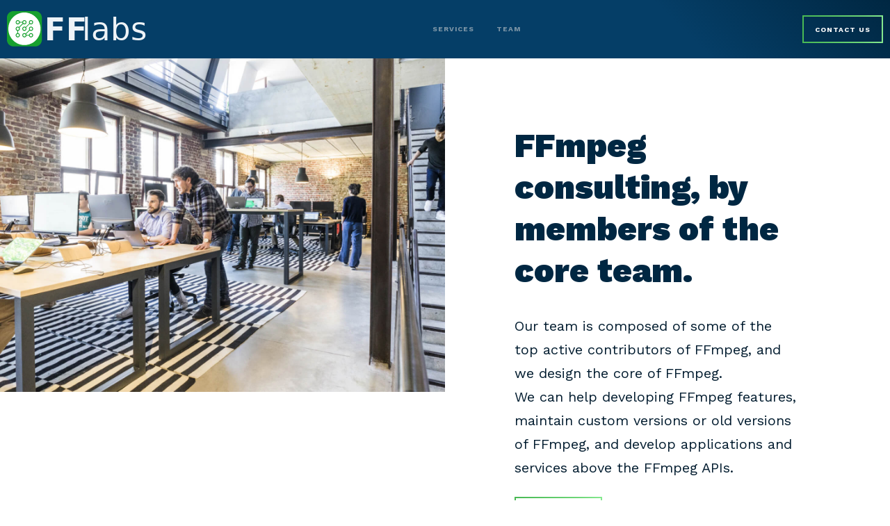

--- FILE ---
content_type: text/html; charset=utf-8
request_url: https://fflabs.eu/
body_size: 3950
content:
<!DOCTYPE html>
<html lang='en-us'>
    <head>
    <meta charset="utf-8" />
    <meta name="viewport" content="width=device-width, initial-scale=1" />
    <title>FFlabs - FFlabs</title>
    <meta name="description" content="FFmpeg experts at your service" />
    <meta name="generator" content="Hugo 0.111.3">
    
    <link rel="preconnect" href="https://fonts.gstatic.com">
    <link href="https://fonts.googleapis.com/css2?family=Work+Sans:wght@300;400;500;700;900&display=swap" rel="stylesheet">
    <link rel="stylesheet" href="https://fflabs.eu/css/glide.core.5cc9e12465f2dafac0f6b0b18c5f874270cca823400a87819151bf831a8af4e6.css" integrity="sha256-XMnhJGXy2vrA9rCxjF&#43;HQnDMqCNACoeBkVG/gxqK9OY=">
    <link rel="stylesheet" href="https://fflabs.eu/css/aos.1aa8845fd06e475aefe733d4e55b36a92fcd487975049c8172341827ac9cc03e.css" integrity="sha256-GqiEX9BuR1rv5zPU5Vs2qS/NSHl1BJyBcjQYJ6ycwD4=">
    <noscript>
        <style>
            [data-aos] {
                opacity: 1 !important;
                transform: none !important;
            }
        </style>
    </noscript>
    <script type="application/json" id="config_json">{"baseURL": "https:\/\/fflabs.eu\/"}</script>
    <link rel="stylesheet" href="https://fflabs.eu/dist/css/styles.min.eadf56dd4a3045e1a266e7ba388955d60c37665eee5578afacb309d65391bd9b.css" integrity="sha256-6t9W3UowReGiZue6OIlV1gw3Zl7uVXivrLMJ1lORvZs=">


    
    <link rel="apple-touch-icon" sizes="57x57" href="./favicons/apple-icon-57x57.png">
    <link rel="apple-touch-icon" sizes="60x60" href="./favicons/apple-icon-60x60.png">
    <link rel="apple-touch-icon" sizes="72x72" href="./favicons/apple-icon-72x72.png">
    <link rel="apple-touch-icon" sizes="76x76" href="./favicons/apple-icon-76x76.png">
    <link rel="apple-touch-icon" sizes="114x114" href="./favicons/apple-icon-114x114.png">
    <link rel="apple-touch-icon" sizes="120x120" href="./favicons/apple-icon-120x120.png">
    <link rel="apple-touch-icon" sizes="144x144" href="./favicons/apple-icon-144x144.png">
    <link rel="apple-touch-icon" sizes="152x152" href="./favicons/apple-icon-152x152.png">
    <link rel="apple-touch-icon" sizes="180x180" href="./favicons/apple-icon-180x180.png">
    <link rel="icon" type="image/png" sizes="192x192" href="./favicons/android-icon-192x192.png">
    <link rel="icon" type="image/png" sizes="32x32" href="./favicons/favicon-32x32.png">
    <link rel="icon" type="image/png" sizes="96x96" href="./favicons/favicon-96x96.png">
    <link rel="icon" type="image/png" sizes="16x16" href="./favicons/favicon-16x16.png">
    <link rel="manifest" href="./favicons/manifest.json">
    <meta name="msapplication-TileColor" content="#ffffff">
    <meta name="msapplication-TileImage" content="/favicons/ms-icon-144x144.png">
    <meta name="theme-color" content="#ffffff">
</head>
    <body class="font-sans text-blue-700 text-base"><header class="fixed h-18 z-20 top-0 w-full px-1.5">

    <div class="flex items-center justify-between">
        <a href="https://fflabs.eu/" class="py-4">
            <img src="./images/fflabs-logo-bg-white-text-white-bold-semi.svg">
        </a>
        <nav class="flex items-center">
            <ul class="menu" id="menu">
                
                
                
                
                <li class="px-4">
                    <a href="https://fflabs.eu/services/" class="text-gray-400 text-h4 md:text-h5 font-bold tracking-px uppercase transition-all border-transparent">Services</a>
                </li>
                
                
                
                <li class="px-4">
                    <a href="https://fflabs.eu/about/" class="text-gray-400 text-h4 md:text-h5 font-bold tracking-px uppercase transition-all border-transparent">Team</a>
                </li>
                
            </ul>
        </nav>
        <nav class="flex items-center">
            <ul class="flex items-center">
                
                <li class="">
                    <a href="mailto:contact@fflabs.eu" target="_blank" class="btn-gradient btn-gradient-green uppercase text-white md:mr-0 mr-4">
                        Contact us
                    </a>
                </li>
                
                <button class="block md:hidden burger w-10 h-10 p-2 border border-white flex items-center focus:outline-none" id="menu-toggle">
                    <span class="w-full inline-block"></span>
                </button>
                
            </ul>
        </nav>
    </div>
</header>




<section>
  <div class="glide relative bg-cover bg-center" id="carousel">
    <div class="glide__track" data-glide-el="track">
      <ul class="glide__slides">
        
        
        <li class="glide__slide flex items-center justify-center">
          <div class="lg:flex w-full">
            <div class="lg:w-1/2">
              <div
                class="bg-cover bg-center ratio-slider"
                style="background-image: url(https://fflabs.eu/images/slideshow-1.jpg)"
              ></div>
            </div>
            <div class="lg:w-1/2 flex flex-col justify-between p-6 lg:pt-120px lg:pl-100px lg:pr-130px lg:pb-60px">
              <div>
                
                <h1 class="text-h1 lg:text-slider font-black text-gray-900 lg:mb-8">FFmpeg consulting, by members of the core team.</h1>
                
                
                  <div class="text-h3"> Our team is composed of some of the top active contributors of FFmpeg, and we design the core of FFmpeg. <br>
We can help developing FFmpeg features, maintain custom versions or old versions of FFmpeg, and develop applications and services above the FFmpeg APIs. </div>
                
                <br />
                
                  <a href="./services" class="btn-gradient btn-gradient-green">Our Services</a>
                
              </div>
              
            </div>
          </div>
        </li>
        
      </ul>
    </div>
    <div class="absolute bottom-0 w-full left-0 pb-6">
      <div class="container text-white relative">
        
        
      </div>
    </div>
  </div>
</section>





<section class="py-section justify-between text-center lg:text-left bg-gray-200">
  <div class="container">
    <h2 class="text-h2 uppercase font-medium text-center mb-7">FFmpeg Services</h2>
    
      <div class="card-service">
        <div class="w-full lg:w-1/2" data-aos="fade-in">
          <div
            class="w-full bg-cover bg-center ratio-service"
            style="background-image: url(https://fflabs.eu/images/about/what-we-do.jpg)"
          >
          </div>
        </div>
        <div class="w-full lg:w-1/2 relative" data-aos="fade-right">
          <div class="card-content lg:absolute lg:top-0 lg:right-0">
            <h3 class="text-h3 is-gradient">FFmpeg core development</h3>
            <div class="mt-2 mb-4">
              <p>Our team is composed of some of the most active contributors of FFmpeg.  We know in-depth the FFmpeg libraries and we are leading their evolutions in the main project. If you need any work on the core of FFmpeg, we are the best team for you.</p>
            </div>
            <a href="./services/#service1" class="btn-gradient btn-gradient-green">More</a>
          </div>
        </div>
      </div>
    
      <div class="card-service">
        <div class="w-full lg:w-1/2" data-aos="fade-in">
          <div
            class="w-full bg-cover bg-center ratio-service"
            style="background-image: url(https://fflabs.eu/images/about/what-we-do.jpg)"
          >
          </div>
        </div>
        <div class="w-full lg:w-1/2 relative" data-aos="fade-right">
          <div class="card-content lg:absolute lg:top-0 lg:right-0">
            <h3 class="text-h3 is-gradient">Development around FFmpeg</h3>
            <div class="mt-2 mb-4">
              <p>Within the FFmpeg project, we help shaping the libraries and we know how to utilize them in the best way. With some of our partners, we accumulate a significant experience on end-user applications and backend services of various types and scales.</p>
            </div>
            <a href="./services/#service2" class="btn-gradient btn-gradient-green">More</a>
          </div>
        </div>
      </div>
    
  </div>
</section>






<script id="home_team_json" type="application/json">[{"expertise":"Founder and COO","fullname":"Thilo Borgmann","info":"FFmpeg Maintainer, Contributor \u0026 Administrator","picture":"/images/team/thilo-borgmann.jpg"},{"expertise":"Founder and CTO","fullname":"Anton Khirnov","info":"FFmpeg API and architecture maintainer","picture":"/images/team/anton_khirnov.jpg"},{"expertise":"Programmer","fullname":"J. Dekker","info":"FFmpeg \u0026 Open-Source Contributor","picture":"/images/team/none.png"},{"expertise":"Libplacebo Maintainer \u0026 FFmpeg Contributor","fullname":"Niklas Haas","info":"GPU programming and image processing expertise","picture":"/images/team/haasn.jpg"},{"expertise":"macOS/iOS, CI, Buildsystems","fullname":"Marvin Scholz","info":"VLC and FFmpeg Contributor \u0026 Icecast Maintainer","picture":"/images/team/Marvin.jpg"},{"expertise":"Programmer","fullname":"James Almer","info":"FFmpeg Maintainer \u0026 Contributor","picture":"/images/team/James.jpg"}]</script>
<section class="bg-blue-gradient text-white py-section">
  <div class="container">
    <h2 class="text-h2 is-gradient text-center font-medium uppercase mb-7" data-aos="fade">Our team</h2>
    <div class="mb-6 text-sm text-center" data-aos="fade-in">
      We are part of the core team building FFmpeg and its libraries; re of countless state-of-the-art multimedia solutions.
    </div>
    <ul class="w-full flex flex-wrap mb-10" id="home_team_list">
      
      <li class="w-full sm:w-1/2 lg:w-1/3 lg:w-1/4 py-2 px-2" data-aos="zoom-in">
        <div class="bg-white py-6 px-4 shadow-card text-center h-full">
          
            <img src="./images/team/Pal_.jpg" alt="Jean-Baptiste Kempf" class="block rounded-full m-auto mb-5 w-28">
          
          <h4 class="text-h4 text-gray-700 font-bold uppercase mb-1">Jean-Baptiste Kempf</h4>
          <div class="text-sm text-green-400 mb-1">Founder and CEO</div>
          
            <div class="text-sm text-gray-400">FFmpeg community leader and VideoLAN president</div>
          
        </div>
      </li>
      
      <li class="w-full sm:w-1/2 lg:w-1/3 lg:w-1/4 py-2 px-2" data-aos="zoom-in">
        <div class="bg-white py-6 px-4 shadow-card text-center h-full">
          
            <img src="./images/team/none.png" alt="Michael Niedermayer" class="block rounded-full m-auto mb-5 w-28">
          
          <h4 class="text-h4 text-gray-700 font-bold uppercase mb-1">Michael Niedermayer</h4>
          <div class="text-sm text-green-400 mb-1">Founder</div>
          
            <div class="text-sm text-gray-400">FFmpeg lead Maintainer</div>
          
        </div>
      </li>
      
      <li class="w-full sm:w-1/2 lg:w-1/3 lg:w-1/4 py-2 px-2 js-team-remove" data-aos="zoom-in">
        <div class="bg-white py-6 px-4 shadow-card text-center h-full">
          
            <img src="./images/team/thilo-borgmann.jpg" alt="Thilo Borgmann" class="block rounded-full m-auto mb-5 w-28">
          
          <h4 class="text-h4 text-gray-700 font-bold uppercase mb-1">Thilo Borgmann</h4>
          <div class="text-sm text-green-400 mb-1">Founder and COO</div>
          
            <div class="text-sm text-gray-400">FFmpeg Maintainer, Contributor &amp; Administrator</div>
          
        </div>
      </li>
      
      <li class="w-full sm:w-1/2 lg:w-1/3 lg:w-1/4 py-2 px-2 js-team-remove" data-aos="zoom-in">
        <div class="bg-white py-6 px-4 shadow-card text-center h-full">
          
            <img src="./images/team/anton_khirnov.jpg" alt="Anton Khirnov" class="block rounded-full m-auto mb-5 w-28">
          
          <h4 class="text-h4 text-gray-700 font-bold uppercase mb-1">Anton Khirnov</h4>
          <div class="text-sm text-green-400 mb-1">Founder and CTO</div>
          
            <div class="text-sm text-gray-400">FFmpeg API and architecture maintainer</div>
          
        </div>
      </li>
      
    </ul>
    <div class="text-center" data-aos="fade-in">
      <a href="./about" class="btn-gradient btn-gradient-green">FFlabs Team</a>
    </div>
  </div>
</section>



<section class="py-section bg-white">
  <div class="container">
    <h2 class="text-h2 text-gray-900 text-center font-medium uppercase mb-7" data-aos="fade">Customers</h2>
    <div class="mb-4 text-center" data-aos="fade-in">
      Founded in 2018 in France, Germany and Austria, we serve international customers.
    </div>
    <div class="glide relative" id="customers">
      <div class="glide__track" data-glide-el="track">
        <ul class="glide__slides py-6">
          
          <li class="glide__slide px-2" data-aos="zoom-in">
            <div class="flex items-center h-28 bg-white shadow-z1 p-7">
              <img src="./images/customers/Netflix.png" alt="netflix" class="block m-auto max-h-14 w-auto">
            </div>
          </li>
          
          <li class="glide__slide px-2" data-aos="zoom-in">
            <div class="flex items-center h-28 bg-white shadow-z1 p-7">
              <img src="./images/customers/Google.png" alt="Google" class="block m-auto max-h-14 w-auto">
            </div>
          </li>
          
          <li class="glide__slide px-2" data-aos="zoom-in">
            <div class="flex items-center h-28 bg-white shadow-z1 p-7">
              <img src="./images/customers/Meta.png" alt="Meta" class="block m-auto max-h-14 w-auto">
            </div>
          </li>
          
          <li class="glide__slide px-2" data-aos="zoom-in">
            <div class="flex items-center h-28 bg-white shadow-z1 p-7">
              <img src="./images/customers/Mozilla.png" alt="mozilla" class="block m-auto max-h-14 w-auto">
            </div>
          </li>
          
          <li class="glide__slide px-2" data-aos="zoom-in">
            <div class="flex items-center h-28 bg-white shadow-z1 p-7">
              <img src="./images/customers/ARM.png" alt="arm" class="block m-auto max-h-14 w-auto">
            </div>
          </li>
          
          <li class="glide__slide px-2" data-aos="zoom-in">
            <div class="flex items-center h-28 bg-white shadow-z1 p-7">
              <img src="./images/customers/Vitec.png" alt="vitec" class="block m-auto max-h-14 w-auto">
            </div>
          </li>
          
          <li class="glide__slide px-2" data-aos="zoom-in">
            <div class="flex items-center h-28 bg-white shadow-z1 p-7">
              <img src="./images/customers/Intel.png" alt="intel" class="block m-auto max-h-14 w-auto">
            </div>
          </li>
          
        </ul>
      </div>
      <div class="absolute bottom-0 h-full items-center position-arrows hidden lg:flex">
        <div class="w-full">
          <div data-glide-el="controls" class="flex justify-between items-center">
            
            
            <button data-glide-dir="<" class="flex w-10 h-10 rounded-full justify-center items-center focus:outline-none"><img src="https://fflabs.eu/images/left-green.svg"></button>
            <button data-glide-dir=">" class="flex w-10 h-10 rounded-full justify-center items-center focus:outline-none"><img src="https://fflabs.eu/images/right-green.svg"></button>
          </div>
        </div>
      </div>
    </div>
  </div>
</section>





        <footer>
    <div data-aos="fade-in" class="">
        <div class="container py-4 md:pt-12 md:pb-6 border-t border-gray-200 flex flex-wrap">
            <div class="w-full md:w-2/5 py-2">
                <img class="mb-4" src="https://fflabs.eu/images/fflabs-logo.svg">
                <p class="text-sm text-gray-300">FFlabs 2018 - 2023
All rights reserved.</p>
                <p class="text-sm mb-8 text-gray-300"></p>
            </div>
            <div class="w-full md:w-2/5 md:pl-8 py-2">
                <ul>
                    
                    <li class="mb-4">
                        <strong class="text-h5 uppercase font-bold tracking-widest">Main office</strong>
                        <p class="text-sm">Reuchlinstraße 10-11, 10553 Berlin</p>
                    </li>
                    
                    <li class="mb-4">
                        <strong class="text-h5 uppercase font-bold tracking-widest">Official Address</strong>
                        <p class="text-sm">15 rue Dupont de l&rsquo;Eure, 75020 Paris</p>
                    </li>
                    
                </ul>
                
            </div>
            <div class="w-full md:w-1/5 py-2 text-left md:text-right">
                <a href="mailto:contact@fflabs.eu" target="_blank"
                    class="btn-gradient btn-gradient-green uppercase text-gray-900">Contact us</a>
            </div>
        </div>
    </div>
    <div class="bg-gray-200 text-gray-400 text-center">
        <ul class="flex items-center justify-center list-none h-10">
            <li class="mr-10">
                <a
                    class="text-small text-gray-400 duration-300 hover:text-gray-900"
                    target="_blank"
                    href="./legal-mentions"
                >
                    Legal mentions
                </a>
            </li>
            <li>
                <a class="text-small text-gray-400 duration-300 hover:text-gray-900" target="_blank" href="https://vingtcinq.io/">
                    By VingtCinq
                </a>
            </li>
        </ul>
        <div>
            
        </div>
    </div>
</footer>
<script src="https://fflabs.eu/js/glide.min.0a735025df348cfb880f2790451abbf9682dfbef8a9747592ede044cd9b1308c.js" integrity="sha256-CnNQJd80jPuIDyeQRRq7&#43;Wgt&#43;&#43;&#43;Kl0dZLt4ETNmxMIw=" ></script><script src="https://fflabs.eu/js/aos.4460f1596174d06cca957fdaca2c71e1a377cf1d6f07ee4c75ffb3bf3fc97a03.js" integrity="sha256-RGDxWWF00GzKlX/ayixx4aN3zx1vB&#43;5Mdf&#43;zvz/JegM=" ></script><script src="https://fflabs.eu/js/main.51e5effe5b7045242f9378d668b83f758b7e8b0e8f3c6955659c225c0b84d855.js" integrity="sha256-UeXv/ltwRSQvk3jWaLg/dYt&#43;iw6PPGlVZZwiXAuE2FU=" ></script></body>
</html>


--- FILE ---
content_type: text/css; charset=utf-8
request_url: https://fflabs.eu/dist/css/styles.min.eadf56dd4a3045e1a266e7ba388955d60c37665eee5578afacb309d65391bd9b.css
body_size: 5746
content:
*,::before,::after{box-sizing:border-box;border-width:0;border-style:solid;border-color:#eef3f6}::before,::after{--tw-content:''}html{line-height:1.5;-webkit-text-size-adjust:100%;-moz-tab-size:4;-o-tab-size:4;tab-size:4;font-family:Work Sans,sans-serif;font-feature-settings:normal;font-variation-settings:normal}body{margin:0;line-height:inherit}hr{height:0;color:inherit;border-top-width:1px}abbr:where([title]){-webkit-text-decoration:underline dotted;text-decoration:underline dotted}h1,h2,h3,h4,h5,h6{font-size:inherit;font-weight:inherit}a{color:inherit;text-decoration:inherit}b,strong{font-weight:bolder}code,kbd,samp,pre{font-family:ui-monospace,SFMono-Regular,Menlo,Monaco,Consolas,liberation mono,courier new,monospace;font-size:1em}small{font-size:80%}sub,sup{font-size:75%;line-height:0;position:relative;vertical-align:baseline}sub{bottom:-.25em}sup{top:-.5em}table{text-indent:0;border-color:inherit;border-collapse:collapse}button,input,optgroup,select,textarea{font-family:inherit;font-size:100%;font-weight:inherit;line-height:inherit;color:inherit;margin:0;padding:0}button,select{text-transform:none}button,[type=button],[type=reset],[type=submit]{-webkit-appearance:button;background-color:transparent;background-image:none}:-moz-focusring{outline:auto}:-moz-ui-invalid{box-shadow:none}progress{vertical-align:baseline}::-webkit-inner-spin-button,::-webkit-outer-spin-button{height:auto}[type=search]{-webkit-appearance:textfield;outline-offset:-2px}::-webkit-search-decoration{-webkit-appearance:none}::-webkit-file-upload-button{-webkit-appearance:button;font:inherit}summary{display:list-item}blockquote,dl,dd,h1,h2,h3,h4,h5,h6,hr,figure,p,pre{margin:0}fieldset{margin:0;padding:0}legend{padding:0}ol,ul,menu{list-style:none;margin:0;padding:0}textarea{resize:vertical}input::placeholder,textarea::placeholder{opacity:1;color:#7e96a7}button,[role=button]{cursor:pointer}:disabled{cursor:default}img,svg,video,canvas,audio,iframe,embed,object{display:block;vertical-align:middle}img,video{max-width:100%;height:auto}[hidden]{display:none}*,::before,::after{--tw-border-spacing-x:0;--tw-border-spacing-y:0;--tw-translate-x:0;--tw-translate-y:0;--tw-rotate:0;--tw-skew-x:0;--tw-skew-y:0;--tw-scale-x:1;--tw-scale-y:1;--tw-pan-x: ;--tw-pan-y: ;--tw-pinch-zoom: ;--tw-scroll-snap-strictness:proximity;--tw-ordinal: ;--tw-slashed-zero: ;--tw-numeric-figure: ;--tw-numeric-spacing: ;--tw-numeric-fraction: ;--tw-ring-inset: ;--tw-ring-offset-width:0px;--tw-ring-offset-color:#fff;--tw-ring-color:rgb(59 130 246 / 0.5);--tw-ring-offset-shadow:0 0 #0000;--tw-ring-shadow:0 0 #0000;--tw-shadow:0 0 #0000;--tw-shadow-colored:0 0 #0000;--tw-blur: ;--tw-brightness: ;--tw-contrast: ;--tw-grayscale: ;--tw-hue-rotate: ;--tw-invert: ;--tw-saturate: ;--tw-sepia: ;--tw-drop-shadow: ;--tw-backdrop-blur: ;--tw-backdrop-brightness: ;--tw-backdrop-contrast: ;--tw-backdrop-grayscale: ;--tw-backdrop-hue-rotate: ;--tw-backdrop-invert: ;--tw-backdrop-opacity: ;--tw-backdrop-saturate: ;--tw-backdrop-sepia: }::backdrop{--tw-border-spacing-x:0;--tw-border-spacing-y:0;--tw-translate-x:0;--tw-translate-y:0;--tw-rotate:0;--tw-skew-x:0;--tw-skew-y:0;--tw-scale-x:1;--tw-scale-y:1;--tw-pan-x: ;--tw-pan-y: ;--tw-pinch-zoom: ;--tw-scroll-snap-strictness:proximity;--tw-ordinal: ;--tw-slashed-zero: ;--tw-numeric-figure: ;--tw-numeric-spacing: ;--tw-numeric-fraction: ;--tw-ring-inset: ;--tw-ring-offset-width:0px;--tw-ring-offset-color:#fff;--tw-ring-color:rgb(59 130 246 / 0.5);--tw-ring-offset-shadow:0 0 #0000;--tw-ring-shadow:0 0 #0000;--tw-shadow:0 0 #0000;--tw-shadow-colored:0 0 #0000;--tw-blur: ;--tw-brightness: ;--tw-contrast: ;--tw-grayscale: ;--tw-hue-rotate: ;--tw-invert: ;--tw-saturate: ;--tw-sepia: ;--tw-drop-shadow: ;--tw-backdrop-blur: ;--tw-backdrop-brightness: ;--tw-backdrop-contrast: ;--tw-backdrop-grayscale: ;--tw-backdrop-hue-rotate: ;--tw-backdrop-invert: ;--tw-backdrop-opacity: ;--tw-backdrop-saturate: ;--tw-backdrop-sepia: }.container{width:100%;margin-right:auto;margin-left:auto;padding-right:1rem;padding-left:1rem}@media(min-width:640px){.container{max-width:640px}}@media(min-width:768px){.container{max-width:768px}}@media(min-width:1024px){.container{max-width:1024px}}.prose{color:var(--tw-prose-body);max-width:65ch}.prose :where(p):not(:where([class~=not-prose] *)){margin-top:1.25em;margin-bottom:1.25em}.prose :where([class~=lead]):not(:where([class~=not-prose] *)){color:var(--tw-prose-lead);font-size:1.25em;line-height:1.6;margin-top:1.2em;margin-bottom:1.2em}.prose :where(a):not(:where([class~=not-prose] *)){color:var(--tw-prose-links);text-decoration:underline;font-weight:500}.prose :where(strong):not(:where([class~=not-prose] *)){color:var(--tw-prose-bold);font-weight:600}.prose :where(a strong):not(:where([class~=not-prose] *)){color:inherit}.prose :where(blockquote strong):not(:where([class~=not-prose] *)){color:inherit}.prose :where(thead th strong):not(:where([class~=not-prose] *)){color:inherit}.prose :where(ol):not(:where([class~=not-prose] *)){list-style-type:decimal;margin-top:1.25em;margin-bottom:1.25em;padding-left:1.625em}.prose :where(ol[type=A]):not(:where([class~=not-prose] *)){list-style-type:upper-alpha}.prose :where(ol[type=a]):not(:where([class~=not-prose] *)){list-style-type:lower-alpha}.prose :where(ol[type=As]):not(:where([class~=not-prose] *)){list-style-type:upper-alpha}.prose :where(ol[type=as]):not(:where([class~=not-prose] *)){list-style-type:lower-alpha}.prose :where(ol[type=I]):not(:where([class~=not-prose] *)){list-style-type:upper-roman}.prose :where(ol[type=i]):not(:where([class~=not-prose] *)){list-style-type:lower-roman}.prose :where(ol[type=Is]):not(:where([class~=not-prose] *)){list-style-type:upper-roman}.prose :where(ol[type=is]):not(:where([class~=not-prose] *)){list-style-type:lower-roman}.prose :where(ol[type="1"]):not(:where([class~=not-prose] *)){list-style-type:decimal}.prose :where(ul):not(:where([class~=not-prose] *)){list-style-type:disc;margin-top:1.25em;margin-bottom:1.25em;padding-left:1.625em}.prose :where(ol>li):not(:where([class~=not-prose] *))::marker{font-weight:400;color:var(--tw-prose-counters)}.prose :where(ul>li):not(:where([class~=not-prose] *))::marker{color:var(--tw-prose-bullets)}.prose :where(hr):not(:where([class~=not-prose] *)){border-color:var(--tw-prose-hr);border-top-width:1px;margin-top:3em;margin-bottom:3em}.prose :where(blockquote):not(:where([class~=not-prose] *)){font-weight:500;font-style:italic;color:var(--tw-prose-quotes);border-left-width:.25rem;border-left-color:var(--tw-prose-quote-borders);quotes:"\201C""\201D""\2018""\2019";margin-top:1.6em;margin-bottom:1.6em;padding-left:1em}.prose :where(blockquote p:first-of-type):not(:where([class~=not-prose] *))::before{content:open-quote}.prose :where(blockquote p:last-of-type):not(:where([class~=not-prose] *))::after{content:close-quote}.prose :where(h1):not(:where([class~=not-prose] *)){color:var(--tw-prose-headings);font-weight:800;font-size:2.25em;margin-top:0;margin-bottom:.8888889em;line-height:1.1111111}.prose :where(h1 strong):not(:where([class~=not-prose] *)){font-weight:900;color:inherit}.prose :where(h2):not(:where([class~=not-prose] *)){color:var(--tw-prose-headings);font-weight:700;font-size:1.5em;margin-top:2em;margin-bottom:1em;line-height:1.3333333}.prose :where(h2 strong):not(:where([class~=not-prose] *)){font-weight:800;color:inherit}.prose :where(h3):not(:where([class~=not-prose] *)){color:var(--tw-prose-headings);font-weight:600;font-size:1.25em;margin-top:1.6em;margin-bottom:.6em;line-height:1.6}.prose :where(h3 strong):not(:where([class~=not-prose] *)){font-weight:700;color:inherit}.prose :where(h4):not(:where([class~=not-prose] *)){color:var(--tw-prose-headings);font-weight:600;margin-top:1.5em;margin-bottom:.5em;line-height:1.5}.prose :where(h4 strong):not(:where([class~=not-prose] *)){font-weight:700;color:inherit}.prose :where(img):not(:where([class~=not-prose] *)){margin-top:2em;margin-bottom:2em}.prose :where(figure>*):not(:where([class~=not-prose] *)){margin-top:0;margin-bottom:0}.prose :where(figcaption):not(:where([class~=not-prose] *)){color:var(--tw-prose-captions);font-size:.875em;line-height:1.4285714;margin-top:.8571429em}.prose :where(code):not(:where([class~=not-prose] *)){color:var(--tw-prose-code);font-weight:600;font-size:.875em}.prose :where(code):not(:where([class~=not-prose] *))::before{content:"`"}.prose :where(code):not(:where([class~=not-prose] *))::after{content:"`"}.prose :where(a code):not(:where([class~=not-prose] *)){color:inherit}.prose :where(h1 code):not(:where([class~=not-prose] *)){color:inherit}.prose :where(h2 code):not(:where([class~=not-prose] *)){color:inherit;font-size:.875em}.prose :where(h3 code):not(:where([class~=not-prose] *)){color:inherit;font-size:.9em}.prose :where(h4 code):not(:where([class~=not-prose] *)){color:inherit}.prose :where(blockquote code):not(:where([class~=not-prose] *)){color:inherit}.prose :where(thead th code):not(:where([class~=not-prose] *)){color:inherit}.prose :where(pre):not(:where([class~=not-prose] *)){color:var(--tw-prose-pre-code);background-color:var(--tw-prose-pre-bg);overflow-x:auto;font-weight:400;font-size:.875em;line-height:1.7142857;margin-top:1.7142857em;margin-bottom:1.7142857em;border-radius:.375rem;padding-top:.8571429em;padding-right:1.1428571em;padding-bottom:.8571429em;padding-left:1.1428571em}.prose :where(pre code):not(:where([class~=not-prose] *)){background-color:transparent;border-width:0;border-radius:0;padding:0;font-weight:inherit;color:inherit;font-size:inherit;font-family:inherit;line-height:inherit}.prose :where(pre code):not(:where([class~=not-prose] *))::before{content:none}.prose :where(pre code):not(:where([class~=not-prose] *))::after{content:none}.prose :where(table):not(:where([class~=not-prose] *)){width:100%;table-layout:auto;text-align:left;margin-top:2em;margin-bottom:2em;font-size:.875em;line-height:1.7142857}.prose :where(thead):not(:where([class~=not-prose] *)){border-bottom-width:1px;border-bottom-color:var(--tw-prose-th-borders)}.prose :where(thead th):not(:where([class~=not-prose] *)){color:var(--tw-prose-headings);font-weight:600;vertical-align:bottom;padding-right:.5714286em;padding-bottom:.5714286em;padding-left:.5714286em}.prose :where(tbody tr):not(:where([class~=not-prose] *)){border-bottom-width:1px;border-bottom-color:var(--tw-prose-td-borders)}.prose :where(tbody tr:last-child):not(:where([class~=not-prose] *)){border-bottom-width:0}.prose :where(tbody td):not(:where([class~=not-prose] *)){vertical-align:baseline}.prose :where(tfoot):not(:where([class~=not-prose] *)){border-top-width:1px;border-top-color:var(--tw-prose-th-borders)}.prose :where(tfoot td):not(:where([class~=not-prose] *)){vertical-align:top}.prose{--tw-prose-body:#374151;--tw-prose-headings:#111827;--tw-prose-lead:#4b5563;--tw-prose-links:#111827;--tw-prose-bold:#111827;--tw-prose-counters:#6b7280;--tw-prose-bullets:#d1d5db;--tw-prose-hr:#e5e7eb;--tw-prose-quotes:#111827;--tw-prose-quote-borders:#e5e7eb;--tw-prose-captions:#6b7280;--tw-prose-code:#111827;--tw-prose-pre-code:#e5e7eb;--tw-prose-pre-bg:#1f2937;--tw-prose-th-borders:#d1d5db;--tw-prose-td-borders:#e5e7eb;--tw-prose-invert-body:#d1d5db;--tw-prose-invert-headings:#fff;--tw-prose-invert-lead:#9ca3af;--tw-prose-invert-links:#fff;--tw-prose-invert-bold:#fff;--tw-prose-invert-counters:#9ca3af;--tw-prose-invert-bullets:#4b5563;--tw-prose-invert-hr:#374151;--tw-prose-invert-quotes:#f3f4f6;--tw-prose-invert-quote-borders:#374151;--tw-prose-invert-captions:#9ca3af;--tw-prose-invert-code:#fff;--tw-prose-invert-pre-code:#d1d5db;--tw-prose-invert-pre-bg:rgb(0 0 0 / 50%);--tw-prose-invert-th-borders:#4b5563;--tw-prose-invert-td-borders:#374151;font-size:1rem;line-height:1.75}.prose :where(video):not(:where([class~=not-prose] *)){margin-top:2em;margin-bottom:2em}.prose :where(figure):not(:where([class~=not-prose] *)){margin-top:2em;margin-bottom:2em}.prose :where(li):not(:where([class~=not-prose] *)){margin-top:.5em;margin-bottom:.5em}.prose :where(ol>li):not(:where([class~=not-prose] *)){padding-left:.375em}.prose :where(ul>li):not(:where([class~=not-prose] *)){padding-left:.375em}.prose :where(.prose>ul>li p):not(:where([class~=not-prose] *)){margin-top:.75em;margin-bottom:.75em}.prose :where(.prose>ul>li>*:first-child):not(:where([class~=not-prose] *)){margin-top:1.25em}.prose :where(.prose>ul>li>*:last-child):not(:where([class~=not-prose] *)){margin-bottom:1.25em}.prose :where(.prose>ol>li>*:first-child):not(:where([class~=not-prose] *)){margin-top:1.25em}.prose :where(.prose>ol>li>*:last-child):not(:where([class~=not-prose] *)){margin-bottom:1.25em}.prose :where(ul ul,ul ol,ol ul,ol ol):not(:where([class~=not-prose] *)){margin-top:.75em;margin-bottom:.75em}.prose :where(hr+*):not(:where([class~=not-prose] *)){margin-top:0}.prose :where(h2+*):not(:where([class~=not-prose] *)){margin-top:0}.prose :where(h3+*):not(:where([class~=not-prose] *)){margin-top:0}.prose :where(h4+*):not(:where([class~=not-prose] *)){margin-top:0}.prose :where(thead th:first-child):not(:where([class~=not-prose] *)){padding-left:0}.prose :where(thead th:last-child):not(:where([class~=not-prose] *)){padding-right:0}.prose :where(tbody td,tfoot td):not(:where([class~=not-prose] *)){padding-top:.5714286em;padding-right:.5714286em;padding-bottom:.5714286em;padding-left:.5714286em}.prose :where(tbody td:first-child,tfoot td:first-child):not(:where([class~=not-prose] *)){padding-left:0}.prose :where(tbody td:last-child,tfoot td:last-child):not(:where([class~=not-prose] *)){padding-right:0}.prose :where(.prose>:first-child):not(:where([class~=not-prose] *)){margin-top:0}.prose :where(.prose>:last-child):not(:where([class~=not-prose] *)){margin-bottom:0}.prose-blue{--tw-prose-links:#2563eb;--tw-prose-invert-links:#3b82f6}.bg-blue-gradient{background:#053e67;background:linear-gradient(45deg,#053e67 0%,#053e67 75%,#002742 100%)}.is-gradient{background:linear-gradient(90deg,#49b954 0%,#6fd779 75%,#85e88f 100%);-webkit-background-clip:text;-webkit-text-fill-color:transparent}.card-service+.card-service{margin-top:1.75rem}.card-service .card-content{--tw-bg-opacity:1;background-color:rgb(255 255 255/var(--tw-bg-opacity));padding-left:1.5rem;padding-right:1.5rem;padding-top:2rem;padding-bottom:2.5rem;--tw-shadow:0 0px 20px 0px rgba(126, 150, 167, 0.1);--tw-shadow-colored:0 0px 20px 0px var(--tw-shadow-color);box-shadow:var(--tw-ring-offset-shadow,0 0 #0000),var(--tw-ring-shadow,0 0 #0000),var(--tw-shadow)}@media(min-width:1024px){.card-service{display:flex}.card-service .card-content{padding-left:2.5rem;padding-right:2.5rem;width:calc(100% + 45px);height:calc(100% - 25px)}}button{display:inline-flex;height:2.5rem;align-items:center;font-size:.625rem;line-height:1.9;font-weight:700;text-transform:uppercase;letter-spacing:1px;transition-property:color,background-color,border-color,text-decoration-color,fill,stroke,opacity,box-shadow,transform,filter,-webkit-backdrop-filter;transition-property:color,background-color,border-color,text-decoration-color,fill,stroke,opacity,box-shadow,transform,filter,backdrop-filter;transition-property:color,background-color,border-color,text-decoration-color,fill,stroke,opacity,box-shadow,transform,filter,backdrop-filter,-webkit-backdrop-filter;transition-timing-function:cubic-bezier(.4,0,.2,1);transition-duration:300ms}.btn-outline{display:inline-flex;height:2.5rem;align-items:center;border-radius:9999px;border-width:1px;--tw-border-opacity:1;border-color:rgb(255 97 10/var(--tw-border-opacity));padding-left:1rem;padding-right:1rem;padding-top:.5rem;padding-bottom:.5rem;font-size:.625rem;line-height:1.9;font-weight:600;letter-spacing:1px}.btn-outline:hover{--tw-bg-opacity:1;background-color:rgb(255 97 10/var(--tw-bg-opacity));--tw-text-opacity:1;color:rgb(255 255 255/var(--tw-text-opacity))}.btn{display:inline-flex;height:2.5rem;align-items:center;border-radius:9999px;--tw-bg-opacity:1;background-color:rgb(255 97 10/var(--tw-bg-opacity));padding-left:1rem;padding-right:1rem;padding-top:.5rem;padding-bottom:.5rem;font-size:.625rem;line-height:1.9;font-weight:600;letter-spacing:1px;--tw-text-opacity:1;color:rgb(255 255 255/var(--tw-text-opacity))}.btn-gradient{position:relative;display:inline-flex;height:2.5rem;align-items:center;border-width:2px;padding-left:1rem;padding-right:1rem;padding-top:.5rem;padding-bottom:.5rem;font-size:.625rem;line-height:1.9;font-weight:700;text-transform:uppercase;letter-spacing:1px;transition-property:all;transition-timing-function:cubic-bezier(.4,0,.2,1);transition-duration:300ms;border-image-slice:1;z-index:1}.btn-gradient-green{border-image-source:linear-gradient(90deg,#49b954 0%,#6fd779 75%,#85e88f 100%)}.btn-gradient-green.btn-anchor:hover{--tw-text-opacity:1;color:rgb(0 186 173/var(--tw-text-opacity))}.btn-gradient-green.btn-anchor:focus{outline:2px solid transparent;outline-offset:2px}.btn-gradient-green.btn-anchor:hover::after{width:0}.btn-gradient-green::after{content:'';z-index:-1;position:absolute;top:0;left:0;bottom:0;transition-property:all;transition-timing-function:cubic-bezier(.4,0,.2,1);transition-duration:300ms;width:0;background:#49b954;background:linear-gradient(90deg,#49b954 0%,#6fd779 75%,#85e88f 100%)}.btn-gradient-green:hover{--tw-text-opacity:1;color:rgb(255 255 255/var(--tw-text-opacity))}.btn-gradient-green:hover::after{width:100%}.menu{position:absolute;top:3.75rem;right:0;left:0;width:100%;height:calc(100vh - 3.75rem);text-align:center;z-index:10;display:none;--tw-bg-opacity:1;background-color:rgb(0 39 66/var(--tw-bg-opacity));padding-top:1.5rem;padding-bottom:1.5rem;padding-left:1rem;padding-right:1rem}.menu.open{display:block}.menu>li{padding-top:.5rem;padding-bottom:.5rem}.menu>li>a{display:flex;height:5rem;align-items:center;justify-content:center;border-width:1px;--tw-border-opacity:1;border-color:rgb(126 150 167/var(--tw-border-opacity));background:#053e67;background:linear-gradient(45deg,#053e67 0%,#053e67 75%,#002742 100%)}.menu>li>a:hover,.menu>li>a.border-gradient{--tw-border-opacity:1;border-color:rgb(255 255 255/var(--tw-border-opacity));--tw-text-opacity:1;color:rgb(255 255 255/var(--tw-text-opacity))}.menu>li>a.is-gradient-menu{background:linear-gradient(90deg,#49b954 0%,#6fd779 75%,#85e88f 100%);-webkit-background-clip:text;-webkit-text-fill-color:transparent}.burger span{position:relative;--tw-bg-opacity:1;background-color:rgb(255 255 255/var(--tw-bg-opacity));outline:2px solid transparent;outline-offset:2px;transition-property:all;transition-timing-function:cubic-bezier(.4,0,.2,1);transition-duration:300ms;height:2px}.burger span::before,.burger span::after{--tw-bg-opacity:1;background-color:rgb(255 255 255/var(--tw-bg-opacity));transition-property:all;transition-timing-function:cubic-bezier(.4,0,.2,1);transition-duration:300ms;content:'';position:absolute;top:0;left:0;width:100%;height:100%}.burger span::before{transform:translateY(-7px)}.burger span::after{transform:translateY(7px)}.burger.is-open span{background-color:transparent}.burger.is-open span::before{transform:rotate(45deg)}.burger.is-open span::after{transform:rotate(-45deg)}@media(min-width:768px){.menu{display:flex;width:auto;padding:0;top:auto;left:auto;right:auto;position:static;height:initial;background:0 0}.menu>li>a:hover,.menu>li>a.border-gradient{--tw-text-opacity:1;color:rgb(255 255 255/var(--tw-text-opacity));border-image-source:linear-gradient(90deg,#49b954 0%,#6fd779 75%,#85e88f 100%)}.menu>li>a.is-gradient-menu{background:0 0;color:#fff;-webkit-text-fill-color:white}.menu.open{display:flex}.menu>li{padding-top:0;padding-bottom:0}.menu>li>a{display:inline-block;border-bottom-width:2px;border-color:transparent;background-image:none;padding-top:.5rem;padding-bottom:.5rem;transition-property:color,background-color,border-color,text-decoration-color,fill,stroke,opacity,box-shadow,transform,filter,-webkit-backdrop-filter;transition-property:color,background-color,border-color,text-decoration-color,fill,stroke,opacity,box-shadow,transform,filter,backdrop-filter;transition-property:color,background-color,border-color,text-decoration-color,fill,stroke,opacity,box-shadow,transform,filter,backdrop-filter,-webkit-backdrop-filter;transition-timing-function:cubic-bezier(.4,0,.2,1);transition-duration:300ms;border-image-slice:1;border-top:0;border-left:0;border-right:0;border-image-source:transparent;height:inherit}}.ratio-slider{padding-top:78.76%}.ratio-service{padding-top:57.64%}.ratio-card{padding-top:26.46%}.wswg h1,h2,h3,h4,h5,h6{font-weight:700}.wswg h1{font-size:2.125rem;line-height:1.7647058824}.wswg h2{font-size:1.5rem;line-height:1.75}.wswg h3{font-size:1.25rem;line-height:1.7}.wswg h4{font-size:.875rem;line-height:normal}.wswg h5{font-size:.625rem;line-height:1.9}.wswg{font-size:.875rem;line-height:1.7857142857}.wswg p+p{margin-top:.5rem}.wswg p+*:is(h1,h2,h3,h4,h5,h6){margin-top:1rem}body{padding-top:3.75rem;font-size:.875rem;line-height:1.7857142857}header{background:#053e67;background:linear-gradient(45deg,#053e67 0%,#053e67 75%,#002742 100%)}.anchor{position:absolute;top:-58px}.glide__bullet--active{height:.75rem!important;width:.75rem!important;--tw-bg-opacity:1 !important;background-color:rgb(255 97 10/var(--tw-bg-opacity))!important}.shadow-img{box-shadow:0 0 60px rgba(95,95,95,.5)}.shadow-img-light{box-shadow:0 0 20px rgba(2,19,31,.1)}.shadow-card{box-shadow:0 0 20px rgba(2,19,31,.1)}.h1{margin-bottom:.5rem;font-size:2.25rem;line-height:2.5rem;font-weight:500}.h2{margin-bottom:1rem;font-size:1.875rem;line-height:2.25rem;--tw-text-opacity:1;color:rgb(255 97 10/var(--tw-text-opacity))}.h3{margin-bottom:1rem;font-size:1.5rem;line-height:2rem;font-weight:500;--tw-text-opacity:1;color:rgb(2 28 47/var(--tw-text-opacity))}.bg-icon-left{background-repeat:no-repeat;background-position:-40px;background-size:233px 246px}.bg-icon-right{background-repeat:no-repeat;background-position:center right -40px;background-size:255px 262px}.bg-pattern{background-repeat:no-repeat;background-position:100%}.prefix-bar{position:relative}.prefix-bar::before{content:' ';position:absolute;width:100%;display:block;height:8px;border-radius:9999px;top:13px;right:calc(100% + 30px)}.prefix-bar-orange:before{--tw-bg-opacity:1;background-color:rgb(255 97 10/var(--tw-bg-opacity))}.prefix-bar-green:before{--tw-bg-opacity:1;background-color:rgb(0 186 173/var(--tw-bg-opacity))}.position-arrows{left:-60px;width:calc(100% + 120px)}.top-bar{position:relative}.top-bar::before{content:' ';position:absolute;width:80%;display:block;height:8px;border-radius:9999px;--tw-bg-opacity:1;background-color:rgb(255 97 10/var(--tw-bg-opacity));top:-4px;left:0}@media(min-width:1024px){.lg\:w-img-abs{width:calc(100% - 1rem)}}.wysiwyg p{margin-bottom:.5rem}.wysiwyg ul,.wysiwyg ol{margin-bottom:.75rem;padding-left:1rem}.section-service+.section-service .container::before{position:absolute;left:50%;--tw-translate-x:-50%;transform:translate(var(--tw-translate-x),var(--tw-translate-y))rotate(var(--tw-rotate))skewX(var(--tw-skew-x))skewY(var(--tw-skew-y))scaleX(var(--tw-scale-x))scaleY(var(--tw-scale-y));--tw-bg-opacity:1;background-color:rgb(238 243 246/var(--tw-bg-opacity));content:'';top:-1px;height:2px;width:calc(100% - 2rem)}.fixed{position:fixed}.absolute{position:absolute}.relative{position:relative}.bottom-0{bottom:0}.left-0{left:0}.left-1\/2{left:50%}.right-0{right:0}.top-0{top:0}.top-4{top:1rem}.z-10{z-index:10}.z-20{z-index:20}.z-50{z-index:50}.m-auto{margin:auto}.-mx-4{margin-left:-1rem;margin-right:-1rem}.mx-1{margin-left:.25rem;margin-right:.25rem}.mx-2{margin-left:.5rem;margin-right:.5rem}.mx-3{margin-left:.75rem;margin-right:.75rem}.my-2{margin-top:.5rem;margin-bottom:.5rem}.my-2\.5{margin-top:.625rem;margin-bottom:.625rem}.-mt-15{margin-top:-3.75rem}.mb-1{margin-bottom:.25rem}.mb-10{margin-bottom:2.5rem}.mb-16{margin-bottom:4rem}.mb-2{margin-bottom:.5rem}.mb-3{margin-bottom:.75rem}.mb-4{margin-bottom:1rem}.mb-5{margin-bottom:1.25rem}.mb-6{margin-bottom:1.5rem}.mb-7{margin-bottom:1.75rem}.mb-8{margin-bottom:2rem}.mr-10{margin-right:2.5rem}.mr-4{margin-right:1rem}.mr-8{margin-right:2rem}.mt-10{margin-top:2.5rem}.mt-12{margin-top:3rem}.mt-2{margin-top:.5rem}.mt-4{margin-top:1rem}.block{display:block}.inline-block{display:inline-block}.flex{display:flex}.table{display:table}.hidden{display:none}.h-10{height:2.5rem}.h-2{height:.5rem}.h-28{height:7rem}.h-40{height:10rem}.h-8{height:2rem}.h-full{height:100%}.h-title{height:114px}.max-h-14{max-height:3.5rem}.w-10{width:2.5rem}.w-2{width:.5rem}.w-28{width:7rem}.w-32{width:8rem}.w-48{width:12rem}.w-8{width:2rem}.w-auto{width:auto}.w-full{width:100%}.table-auto{table-layout:auto}.-translate-x-24{--tw-translate-x:-6rem;transform:translate(var(--tw-translate-x),var(--tw-translate-y))rotate(var(--tw-rotate))skewX(var(--tw-skew-x))skewY(var(--tw-skew-y))scaleX(var(--tw-scale-x))scaleY(var(--tw-scale-y))}.transform{transform:translate(var(--tw-translate-x),var(--tw-translate-y))rotate(var(--tw-rotate))skewX(var(--tw-skew-x))skewY(var(--tw-skew-y))scaleX(var(--tw-scale-x))scaleY(var(--tw-scale-y))}.list-none{list-style-type:none}.flex-row-reverse{flex-direction:row-reverse}.flex-col{flex-direction:column}.flex-wrap{flex-wrap:wrap}.items-center{align-items:center}.justify-center{justify-content:center}.justify-between{justify-content:space-between}.overflow-y-auto{overflow-y:auto}.rounded-full{border-radius:9999px}.border{border-width:1px}.border-t{border-top-width:1px}.border-gray-200{--tw-border-opacity:1;border-color:rgb(238 243 246/var(--tw-border-opacity))}.border-gray-700{--tw-border-opacity:1;border-color:rgb(5 62 103/var(--tw-border-opacity))}.border-transparent{border-color:transparent}.border-white{--tw-border-opacity:1;border-color:rgb(255 255 255/var(--tw-border-opacity))}.bg-gray-100{--tw-bg-opacity:1;background-color:rgb(243 244 246/var(--tw-bg-opacity))}.bg-gray-200{--tw-bg-opacity:1;background-color:rgb(238 243 246/var(--tw-bg-opacity))}.bg-orange-400{--tw-bg-opacity:1;background-color:rgb(255 97 10/var(--tw-bg-opacity))}.bg-white{--tw-bg-opacity:1;background-color:rgb(255 255 255/var(--tw-bg-opacity))}.bg-cover{background-size:cover}.bg-center{background-position:50%}.p-2{padding:.5rem}.p-4{padding:1rem}.p-6{padding:1.5rem}.p-7{padding:1.75rem}.px-1{padding-left:.25rem;padding-right:.25rem}.px-1\.5{padding-left:10px;padding-right:10px}.px-2{padding-left:.5rem;padding-right:.5rem}.px-4{padding-left:1rem;padding-right:1rem}.py-10{padding-top:2.5rem;padding-bottom:2.5rem}.py-16{padding-top:4rem;padding-bottom:4rem}.py-2{padding-top:.5rem;padding-bottom:.5rem}.py-4{padding-top:1rem;padding-bottom:1rem}.py-6{padding-top:1.5rem;padding-bottom:1.5rem}.py-section{padding-top:2.875rem;padding-bottom:2.875rem}.pb-2{padding-bottom:.5rem}.pb-6{padding-bottom:1.5rem}.pr-2{padding-right:.5rem}.text-left{text-align:left}.text-center{text-align:center}.text-right{text-align:right}.font-sans{font-family:Work Sans,sans-serif}.text-base{font-size:.875rem;line-height:1.7857142857}.text-h1{font-size:2.125rem;line-height:1.7647058824}.text-h2{font-size:1.5rem;line-height:1.75}.text-h3{font-size:1.25rem;line-height:1.7}.text-h4{font-size:.875rem;line-height:normal}.text-h5{font-size:.625rem;line-height:1.9}.text-sm{font-size:.875rem;line-height:1.25rem}.text-small{font-size:.75rem;line-height:1.8333333333}.font-black{font-weight:900}.font-bold{font-weight:700}.font-medium{font-weight:500}.font-normal{font-weight:400}.font-semibold{font-weight:600}.uppercase{text-transform:uppercase}.italic{font-style:italic}.tracking-px{letter-spacing:1px}.tracking-widest{letter-spacing:.1em}.text-blue-700{--tw-text-opacity:1;color:rgb(2 28 47/var(--tw-text-opacity))}.text-blue-900{--tw-text-opacity:1;color:rgb(2 19 31/var(--tw-text-opacity))}.text-gray-300{--tw-text-opacity:1;color:rgb(198 214 225/var(--tw-text-opacity))}.text-gray-400{--tw-text-opacity:1;color:rgb(126 150 167/var(--tw-text-opacity))}.text-gray-700{--tw-text-opacity:1;color:rgb(5 62 103/var(--tw-text-opacity))}.text-gray-900{--tw-text-opacity:1;color:rgb(0 39 66/var(--tw-text-opacity))}.text-green-400{--tw-text-opacity:1;color:rgb(0 186 173/var(--tw-text-opacity))}.text-white{--tw-text-opacity:1;color:rgb(255 255 255/var(--tw-text-opacity))}.shadow-z1{--tw-shadow:0 0px 20px 0px rgba(126, 150, 167, 0.1);--tw-shadow-colored:0 0px 20px 0px var(--tw-shadow-color);box-shadow:var(--tw-ring-offset-shadow,0 0 #0000),var(--tw-ring-shadow,0 0 #0000),var(--tw-shadow)}.transition-all{transition-property:all;transition-timing-function:cubic-bezier(.4,0,.2,1);transition-duration:150ms}.duration-300{transition-duration:300ms}@media(min-width:1024px){.lg\:prose-lg{font-size:1.125rem;line-height:1.7777778}.lg\:prose-lg :where(p):not(:where([class~=not-prose] *)){margin-top:1.3333333em;margin-bottom:1.3333333em}.lg\:prose-lg :where([class~=lead]):not(:where([class~=not-prose] *)){font-size:1.2222222em;line-height:1.4545455;margin-top:1.0909091em;margin-bottom:1.0909091em}.lg\:prose-lg :where(blockquote):not(:where([class~=not-prose] *)){margin-top:1.6666667em;margin-bottom:1.6666667em;padding-left:1em}.lg\:prose-lg :where(h1):not(:where([class~=not-prose] *)){font-size:2.6666667em;margin-top:0;margin-bottom:.8333333em;line-height:1}.lg\:prose-lg :where(h2):not(:where([class~=not-prose] *)){font-size:1.6666667em;margin-top:1.8666667em;margin-bottom:1.0666667em;line-height:1.3333333}.lg\:prose-lg :where(h3):not(:where([class~=not-prose] *)){font-size:1.3333333em;margin-top:1.6666667em;margin-bottom:.6666667em;line-height:1.5}.lg\:prose-lg :where(h4):not(:where([class~=not-prose] *)){margin-top:1.7777778em;margin-bottom:.4444444em;line-height:1.5555556}.lg\:prose-lg :where(img):not(:where([class~=not-prose] *)){margin-top:1.7777778em;margin-bottom:1.7777778em}.lg\:prose-lg :where(video):not(:where([class~=not-prose] *)){margin-top:1.7777778em;margin-bottom:1.7777778em}.lg\:prose-lg :where(figure):not(:where([class~=not-prose] *)){margin-top:1.7777778em;margin-bottom:1.7777778em}.lg\:prose-lg :where(figure>*):not(:where([class~=not-prose] *)){margin-top:0;margin-bottom:0}.lg\:prose-lg :where(figcaption):not(:where([class~=not-prose] *)){font-size:.8888889em;line-height:1.5;margin-top:1em}.lg\:prose-lg :where(code):not(:where([class~=not-prose] *)){font-size:.8888889em}.lg\:prose-lg :where(h2 code):not(:where([class~=not-prose] *)){font-size:.8666667em}.lg\:prose-lg :where(h3 code):not(:where([class~=not-prose] *)){font-size:.875em}.lg\:prose-lg :where(pre):not(:where([class~=not-prose] *)){font-size:.8888889em;line-height:1.75;margin-top:2em;margin-bottom:2em;border-radius:.375rem;padding-top:1em;padding-right:1.5em;padding-bottom:1em;padding-left:1.5em}.lg\:prose-lg :where(ol):not(:where([class~=not-prose] *)){margin-top:1.3333333em;margin-bottom:1.3333333em;padding-left:1.5555556em}.lg\:prose-lg :where(ul):not(:where([class~=not-prose] *)){margin-top:1.3333333em;margin-bottom:1.3333333em;padding-left:1.5555556em}.lg\:prose-lg :where(li):not(:where([class~=not-prose] *)){margin-top:.6666667em;margin-bottom:.6666667em}.lg\:prose-lg :where(ol>li):not(:where([class~=not-prose] *)){padding-left:.4444444em}.lg\:prose-lg :where(ul>li):not(:where([class~=not-prose] *)){padding-left:.4444444em}.lg\:prose-lg :where(.lg\:prose-lg>ul>li p):not(:where([class~=not-prose] *)){margin-top:.8888889em;margin-bottom:.8888889em}.lg\:prose-lg :where(.lg\:prose-lg>ul>li>*:first-child):not(:where([class~=not-prose] *)){margin-top:1.3333333em}.lg\:prose-lg :where(.lg\:prose-lg>ul>li>*:last-child):not(:where([class~=not-prose] *)){margin-bottom:1.3333333em}.lg\:prose-lg :where(.lg\:prose-lg>ol>li>*:first-child):not(:where([class~=not-prose] *)){margin-top:1.3333333em}.lg\:prose-lg :where(.lg\:prose-lg>ol>li>*:last-child):not(:where([class~=not-prose] *)){margin-bottom:1.3333333em}.lg\:prose-lg :where(ul ul,ul ol,ol ul,ol ol):not(:where([class~=not-prose] *)){margin-top:.8888889em;margin-bottom:.8888889em}.lg\:prose-lg :where(hr):not(:where([class~=not-prose] *)){margin-top:3.1111111em;margin-bottom:3.1111111em}.lg\:prose-lg :where(hr+*):not(:where([class~=not-prose] *)){margin-top:0}.lg\:prose-lg :where(h2+*):not(:where([class~=not-prose] *)){margin-top:0}.lg\:prose-lg :where(h3+*):not(:where([class~=not-prose] *)){margin-top:0}.lg\:prose-lg :where(h4+*):not(:where([class~=not-prose] *)){margin-top:0}.lg\:prose-lg :where(table):not(:where([class~=not-prose] *)){font-size:.8888889em;line-height:1.5}.lg\:prose-lg :where(thead th):not(:where([class~=not-prose] *)){padding-right:.75em;padding-bottom:.75em;padding-left:.75em}.lg\:prose-lg :where(thead th:first-child):not(:where([class~=not-prose] *)){padding-left:0}.lg\:prose-lg :where(thead th:last-child):not(:where([class~=not-prose] *)){padding-right:0}.lg\:prose-lg :where(tbody td,tfoot td):not(:where([class~=not-prose] *)){padding-top:.75em;padding-right:.75em;padding-bottom:.75em;padding-left:.75em}.lg\:prose-lg :where(tbody td:first-child,tfoot td:first-child):not(:where([class~=not-prose] *)){padding-left:0}.lg\:prose-lg :where(tbody td:last-child,tfoot td:last-child):not(:where([class~=not-prose] *)){padding-right:0}.lg\:prose-lg :where(.lg\:prose-lg>:first-child):not(:where([class~=not-prose] *)){margin-top:0}.lg\:prose-lg :where(.lg\:prose-lg>:last-child):not(:where([class~=not-prose] *)){margin-bottom:0}}.hover\:text-gray-900:hover{--tw-text-opacity:1;color:rgb(0 39 66/var(--tw-text-opacity))}.focus\:outline-none:focus{outline:2px solid transparent;outline-offset:2px}@media(min-width:640px){.sm\:mx-12{margin-left:3rem;margin-right:3rem}.sm\:block{display:block}.sm\:hidden{display:none}.sm\:w-1\/2{width:50%}.sm\:bg-orange-200{--tw-bg-opacity:1;background-color:rgb(254 215 170/var(--tw-bg-opacity))}}@media(min-width:768px){.md\:mb-0{margin-bottom:0}.md\:mb-10{margin-bottom:2.5rem}.md\:mr-0{margin-right:0}.md\:block{display:block}.md\:flex{display:flex}.md\:hidden{display:none}.md\:w-1\/2{width:50%}.md\:w-1\/3{width:33.333333%}.md\:w-1\/5{width:20%}.md\:w-2\/5{width:40%}.md\:bg-green-200{--tw-bg-opacity:1;background-color:rgb(187 247 208/var(--tw-bg-opacity))}.md\:py-16{padding-top:4rem;padding-bottom:4rem}.md\:pb-6{padding-bottom:1.5rem}.md\:pl-8{padding-left:2rem}.md\:pr-16{padding-right:4rem}.md\:pr-22{padding-right:5.5rem}.md\:pt-12{padding-top:3rem}.md\:text-left{text-align:left}.md\:text-right{text-align:right}.md\:text-h5{font-size:.625rem;line-height:1.9}}@media(min-width:1024px){.lg\:absolute{position:absolute}.lg\:-bottom-36{bottom:-9rem}.lg\:left-2{left:.5rem}.lg\:right-0{right:0}.lg\:top-0{top:0}.lg\:mb-8{margin-bottom:2rem}.lg\:mt-0{margin-top:0}.lg\:block{display:block}.lg\:flex{display:flex}.lg\:hidden{display:none}.lg\:w-1\/2{width:50%}.lg\:w-1\/3{width:33.333333%}.lg\:w-1\/4{width:25%}.lg\:bg-purple-200{--tw-bg-opacity:1;background-color:rgb(233 213 255/var(--tw-bg-opacity))}.lg\:pb-60px{padding-bottom:60px}.lg\:pl-100px{padding-left:100px}.lg\:pr-130px{padding-right:130px}.lg\:pt-120px{padding-top:120px}.lg\:text-left{text-align:left}.lg\:text-slider{font-size:3rem;line-height:1.25}}@media(min-width:1280px){.xl\:block{display:block}.xl\:hidden{display:none}.xl\:bg-red-200{--tw-bg-opacity:1;background-color:rgb(254 202 202/var(--tw-bg-opacity))}}

--- FILE ---
content_type: image/svg+xml
request_url: https://fflabs.eu/images/right-green.svg
body_size: 74
content:
<svg width="24" height="24" viewBox="0 0 24 24" fill="none" xmlns="http://www.w3.org/2000/svg">
<path d="M9 5L16 12L9 19" stroke="#49B954" stroke-width="1.5" stroke-linecap="round" stroke-linejoin="round"/>
</svg>


--- FILE ---
content_type: image/svg+xml
request_url: https://fflabs.eu/images/fflabs-logo-bg-white-text-white-bold-semi.svg
body_size: 8629
content:
<?xml version="1.0" encoding="UTF-8" standalone="no"?>
<svg
   xmlns:dc="http://purl.org/dc/elements/1.1/"
   xmlns:cc="http://creativecommons.org/ns#"
   xmlns:rdf="http://www.w3.org/1999/02/22-rdf-syntax-ns#"
   xmlns:svg="http://www.w3.org/2000/svg"
   xmlns="http://www.w3.org/2000/svg"
   xmlns:sodipodi="http://sodipodi.sourceforge.net/DTD/sodipodi-0.dtd"
   xmlns:inkscape="http://www.inkscape.org/namespaces/inkscape"
   width="206"
   height="52"
   viewBox="0 0 54.504166 13.758332"
   version="1.1"
   id="svg318"
   inkscape:version="1.0.2 (e86c870879, 2021-01-15)"
   sodipodi:docname="fflabs-logo-bg-white-text-white-bold-semi.svg">
  <metadata
     id="metadata34">
    <rdf:RDF>
      <cc:Work
         rdf:about="">
        <dc:format>image/svg+xml</dc:format>
        <dc:type
           rdf:resource="http://purl.org/dc/dcmitype/StillImage" />
        <dc:title></dc:title>
      </cc:Work>
    </rdf:RDF>
  </metadata>
  <sodipodi:namedview
     id="namedview320"
     pagecolor="#505050"
     bordercolor="#ffffff"
     borderopacity="1"
     inkscape:showpageshadow="0"
     inkscape:pageopacity="0"
     inkscape:pagecheckerboard="1"
     inkscape:deskcolor="#505050"
     inkscape:document-units="px"
     showgrid="true"
     inkscape:zoom="4.2499928"
     inkscape:cx="90.017469"
     inkscape:cy="25.391002"
     inkscape:window-width="2427"
     inkscape:window-height="1434"
     inkscape:window-x="2560"
     inkscape:window-y="0"
     inkscape:window-maximized="1"
     inkscape:current-layer="layer1"
     inkscape:document-rotation="0"
     fit-margin-top="0"
     fit-margin-left="0"
     fit-margin-right="0"
     fit-margin-bottom="0"
     showguides="true"
     inkscape:guide-bbox="true"
     units="px">
    <inkscape:grid
       type="xygrid"
       id="grid44"
       originx="-93.698351"
       originy="-33.10575" />
    <sodipodi:guide
       position="30.655818,-15.635262"
       orientation="0,-1"
       id="guide56" />
    <sodipodi:guide
       position="19.278733,2.4140829"
       orientation="0,-1"
       id="guide1260" />
  </sodipodi:namedview>
  <defs
     id="defs315" />
  <g
     inkscape:groupmode="layer"
     id="layer2"
     inkscape:label="bg"
     transform="translate(4.75e-6,-3.4149317e-5)">
    <ellipse
       style="fill:#ffffff;fill-opacity:1;stroke-width:0.0676688"
       id="path167"
       cx="6.5455489"
       cy="6.7700982"
       rx="6.4900203"
       ry="6.3632369" />
  </g>
  <g
     inkscape:label="Ebene 1"
     inkscape:groupmode="layer"
     id="layer1"
     transform="translate(-29.302358,-19.754579)">
    <g
       transform="matrix(0.00165795,0,0,-0.0016786,23.540982,34.860858)"
       fill="#17a02e"
       stroke="none"
       id="g65">
      <path
         d="m 4670,8975 c -206,-41 -366,-106 -527,-214 -339,-227 -567,-570 -650,-976 -17,-86 -18,-214 -18,-2770 0,-2573 1,-2684 19,-2780 54,-291 191,-568 381,-773 206,-221 520,-389 840,-448 96,-18 209,-19 2765,-19 2558,0 2669,1 2765,19 395,73 745,292 964,601 120,171 217,404 257,620 18,96 19,209 19,2765 0,2558 -1,2669 -19,2765 -90,484 -378,873 -801,1080 -150,73 -250,107 -393,135 -101,20 -149,20 -2795,19 l -2692,-1 z m 3299,-314 c 576,-79 1089,-271 1569,-588 373,-246 733,-598 984,-963 308,-446 527,-985 607,-1492 40,-249 46,-330 46,-628 -1,-324 -12,-450 -66,-730 -182,-931 -762,-1805 -1546,-2328 -181,-121 -277,-175 -465,-267 -354,-171 -724,-282 -1119,-335 -223,-30 -611,-38 -829,-16 -495,49 -875,157 -1308,369 -774,378 -1388,1018 -1737,1810 -526,1193 -387,2590 363,3647 478,673 1195,1181 1990,1409 227,65 359,90 722,135 19,2 170,3 335,1 236,-3 333,-8 454,-24 z"
         id="path11" />
      <path
         d="m 5890,6949 c -246,-35 -415,-229 -413,-474 2,-317 273,-544 573,-481 187,39 319,156 371,329 l 21,67 h 278 279 l 15,-52 c 8,-29 24,-70 35,-91 l 19,-38 -251,-247 c -139,-136 -324,-317 -412,-404 l -160,-157 -72,35 c -260,126 -584,-6 -674,-274 -31,-91 -31,-220 0,-312 55,-161 179,-280 335,-322 l 46,-12 v -252 -252 l -70,-21 c -142,-44 -264,-160 -311,-298 -70,-207 19,-463 201,-578 168,-105 410,-90 567,36 272,218 223,665 -90,813 -39,19 -87,37 -104,41 l -33,7 v 253 254 l 57,16 c 191,56 311,197 343,403 15,92 -1,186 -46,283 l -36,76 239,234 c 131,129 313,307 404,397 l 166,163 44,-29 c 103,-69 235,-94 357,-68 221,46 358,190 392,414 23,143 -32,307 -135,407 -256,251 -706,144 -808,-192 l -22,-73 h -276 -277 l -11,46 c -59,235 -295,389 -541,353 z m 198,-213 c 102,-53 162,-148 162,-257 0,-179 -119,-299 -298,-299 -119,0 -205,58 -257,173 -24,51 -27,68 -23,135 4,90 23,134 81,191 60,60 123,82 222,78 51,-2 92,-10 113,-21 z m 1520,0 c 102,-53 162,-148 162,-257 0,-179 -119,-299 -298,-299 -119,0 -205,58 -257,173 -24,51 -27,68 -23,135 4,90 23,134 81,191 60,60 123,82 222,78 51,-2 92,-10 113,-21 z M 6088,5266 c 102,-53 162,-148 162,-257 0,-179 -119,-299 -298,-299 -119,0 -205,58 -257,173 -24,51 -27,68 -23,135 4,90 23,134 81,191 60,60 123,82 222,78 51,-2 92,-10 113,-21 z m 0,-1470 c 102,-53 162,-148 162,-257 0,-179 -119,-299 -298,-299 -119,0 -205,58 -257,173 -24,51 -27,68 -23,135 4,90 23,134 81,191 60,60 123,82 222,78 51,-2 92,-10 113,-21 z"
         id="path13" />
      <path
         d="m 8930,6949 c -244,-35 -414,-229 -414,-469 1,-93 13,-147 51,-228 13,-29 23,-56 21,-60 -2,-4 -185,-186 -407,-403 l -404,-395 -77,38 c -212,106 -483,42 -618,-147 -157,-219 -91,-556 138,-700 135,-85 319,-93 473,-22 235,109 339,404 227,646 -17,35 -30,67 -30,71 0,6 146,151 636,633 l 172,169 38,-25 c 139,-87 321,-96 477,-24 188,87 300,303 267,513 -41,264 -284,442 -550,403 z m 198,-213 c 102,-53 162,-148 162,-257 0,-179 -119,-299 -298,-299 -119,0 -205,58 -257,173 -24,51 -27,68 -23,135 4,90 23,134 81,191 60,60 123,82 222,78 51,-2 92,-10 113,-21 z M 7608,5266 c 102,-53 162,-148 162,-257 0,-179 -119,-299 -298,-299 -119,0 -205,58 -257,173 -24,51 -27,68 -23,135 4,90 23,134 81,191 60,60 123,82 222,78 51,-2 92,-10 113,-21 z"
         id="path15" />
      <path
         d="m 8930,5479 c -182,-26 -335,-150 -391,-316 -42,-126 -24,-301 42,-409 l 19,-32 -247,-243 c -137,-134 -320,-315 -408,-401 l -160,-158 -81,40 c -267,133 -593,6 -685,-268 -31,-91 -31,-220 0,-312 83,-242 310,-376 551,-326 187,39 319,156 371,329 l 21,67 h 278 277 l 22,-67 c 79,-242 309,-380 549,-329 221,46 358,190 392,414 23,143 -32,307 -135,407 -256,251 -706,144 -808,-192 l -22,-73 h -277 -276 l -7,33 c -4,17 -20,62 -37,98 l -29,66 243,239 c 134,131 317,312 408,400 l 165,162 35,-22 c 165,-107 410,-91 567,35 129,104 199,288 173,455 -41,264 -284,442 -550,403 z m 198,-213 c 102,-53 162,-148 162,-257 0,-179 -119,-299 -298,-299 -119,0 -205,58 -257,173 -24,51 -27,68 -23,135 4,90 23,134 81,191 60,60 123,82 222,78 51,-2 92,-10 113,-21 z M 7608,3796 c 102,-53 162,-148 162,-257 0,-179 -119,-299 -298,-299 -119,0 -205,58 -257,173 -24,51 -27,68 -23,135 4,90 23,134 81,191 60,60 123,82 222,78 51,-2 92,-10 113,-21 z m 1520,0 c 102,-53 162,-148 162,-257 0,-179 -119,-299 -298,-299 -119,0 -205,58 -257,173 -24,51 -27,68 -23,135 4,90 23,134 81,191 60,60 123,82 222,78 51,-2 92,-10 113,-21 z"
         id="path17" />
    </g>
    <text
       xml:space="preserve"
       style="font-style:normal;font-variant:normal;font-weight:bold;font-stretch:semi-condensed;font-size:11.8103px;line-height:1.25;font-family:'DejaVu Sans';-inkscape-font-specification:'DejaVu Sans, Bold Semi-Condensed';font-variant-ligatures:normal;font-variant-caps:normal;font-variant-numeric:normal;font-variant-east-asian:normal;letter-spacing:0px;word-spacing:0px;fill:#eef3f7;fill-opacity:1;stroke:none;stroke-width:0.0615117;"
       x="43.880955"
       y="30.777618"
       id="text38"
       transform="scale(0.99382922,1.0062091)"><tspan
         sodipodi:role="line"
         id="tspan1252"
         x="43.880955"
         y="30.777618">FF</tspan></text>
    <text
       xml:space="preserve"
       style="font-style:normal;font-variant:normal;font-weight:normal;font-stretch:normal;font-size:11.8103px;line-height:1.25;font-family:'DejaVu Sans';-inkscape-font-specification:'DejaVu Sans, Normal';font-variant-ligatures:normal;font-variant-caps:normal;font-variant-numeric:normal;font-variant-east-asian:normal;letter-spacing:0px;word-spacing:0px;fill:#eef3f7;fill-opacity:1;stroke:none;stroke-width:0.264583"
       x="57.954998"
       y="30.998266"
       id="text1256"><tspan
         sodipodi:role="line"
         id="tspan1254"
         x="57.954998"
         y="30.998266"
         style="font-style:normal;font-variant:normal;font-weight:normal;font-stretch:normal;font-size:11.8103px;font-family:'DejaVu Sans';-inkscape-font-specification:'DejaVu Sans, Normal';font-variant-ligatures:normal;font-variant-caps:normal;font-variant-numeric:normal;font-variant-east-asian:normal;fill:#eef3f7;fill-opacity:1;stroke-width:0.264583">labs</tspan></text>
  </g>
</svg>


--- FILE ---
content_type: image/svg+xml
request_url: https://fflabs.eu/images/fflabs-logo.svg
body_size: 8423
content:
<?xml version="1.0" encoding="UTF-8" standalone="no"?>
<svg
   xmlns:dc="http://purl.org/dc/elements/1.1/"
   xmlns:cc="http://creativecommons.org/ns#"
   xmlns:rdf="http://www.w3.org/1999/02/22-rdf-syntax-ns#"
   xmlns:svg="http://www.w3.org/2000/svg"
   xmlns="http://www.w3.org/2000/svg"
   xmlns:sodipodi="http://sodipodi.sourceforge.net/DTD/sodipodi-0.dtd"
   xmlns:inkscape="http://www.inkscape.org/namespaces/inkscape"
   width="147mm"
   height="58mm"
   viewBox="0 0 147 58"
   version="1.1"
   id="svg318"
   inkscape:version="1.0.2 (e86c870879, 2021-01-15)"
   sodipodi:docname="fflabs-logo-caps.svg">
  <metadata
     id="metadata34">
    <rdf:RDF>
      <cc:Work
         rdf:about="">
        <dc:format>image/svg+xml</dc:format>
        <dc:type
           rdf:resource="http://purl.org/dc/dcmitype/StillImage" />
        <dc:title></dc:title>
      </cc:Work>
    </rdf:RDF>
  </metadata>
  <sodipodi:namedview
     id="namedview320"
     pagecolor="#505050"
     bordercolor="#ffffff"
     borderopacity="1"
     inkscape:showpageshadow="0"
     inkscape:pageopacity="0"
     inkscape:pagecheckerboard="1"
     inkscape:deskcolor="#505050"
     inkscape:document-units="mm"
     showgrid="true"
     inkscape:zoom="0.914906"
     inkscape:cx="284.25891"
     inkscape:cy="112.95036"
     inkscape:window-width="2427"
     inkscape:window-height="1434"
     inkscape:window-x="2560"
     inkscape:window-y="0"
     inkscape:window-maximized="1"
     inkscape:current-layer="layer1"
     inkscape:document-rotation="0"
     fit-margin-top="0"
     fit-margin-left="0"
     fit-margin-right="0"
     fit-margin-bottom="0"
     showguides="true"
     inkscape:guide-bbox="true">
    <inkscape:grid
       type="xygrid"
       id="grid44"
       originx="-93.698353"
       originy="-33.105716" />
    <sodipodi:guide
       position="30.655812,28.928632"
       orientation="0,-1"
       id="guide56" />
  </sodipodi:namedview>
  <defs
     id="defs315" />
  <g
     inkscape:label="Ebene 1"
     inkscape:groupmode="layer"
     id="layer1"
     transform="translate(-29.302363,-19.754545)">
    <g
       transform="matrix(0.0071757,0,0,-0.0071757,4.3668052,84.331052)"
       fill="#17a02e"
       stroke="none"
       id="g65">
      <path
         d="m 4670,8975 c -206,-41 -366,-106 -527,-214 -339,-227 -567,-570 -650,-976 -17,-86 -18,-214 -18,-2770 0,-2573 1,-2684 19,-2780 54,-291 191,-568 381,-773 206,-221 520,-389 840,-448 96,-18 209,-19 2765,-19 2558,0 2669,1 2765,19 395,73 745,292 964,601 120,171 217,404 257,620 18,96 19,209 19,2765 0,2558 -1,2669 -19,2765 -90,484 -378,873 -801,1080 -150,73 -250,107 -393,135 -101,20 -149,20 -2795,19 l -2692,-1 z m 3299,-314 c 576,-79 1089,-271 1569,-588 373,-246 733,-598 984,-963 308,-446 527,-985 607,-1492 40,-249 46,-330 46,-628 -1,-324 -12,-450 -66,-730 -182,-931 -762,-1805 -1546,-2328 -181,-121 -277,-175 -465,-267 -354,-171 -724,-282 -1119,-335 -223,-30 -611,-38 -829,-16 -495,49 -875,157 -1308,369 -774,378 -1388,1018 -1737,1810 -526,1193 -387,2590 363,3647 478,673 1195,1181 1990,1409 227,65 359,90 722,135 19,2 170,3 335,1 236,-3 333,-8 454,-24 z"
         id="path11" />
      <path
         d="m 5890,6949 c -246,-35 -415,-229 -413,-474 2,-317 273,-544 573,-481 187,39 319,156 371,329 l 21,67 h 278 279 l 15,-52 c 8,-29 24,-70 35,-91 l 19,-38 -251,-247 c -139,-136 -324,-317 -412,-404 l -160,-157 -72,35 c -260,126 -584,-6 -674,-274 -31,-91 -31,-220 0,-312 55,-161 179,-280 335,-322 l 46,-12 v -252 -252 l -70,-21 c -142,-44 -264,-160 -311,-298 -70,-207 19,-463 201,-578 168,-105 410,-90 567,36 272,218 223,665 -90,813 -39,19 -87,37 -104,41 l -33,7 v 253 254 l 57,16 c 191,56 311,197 343,403 15,92 -1,186 -46,283 l -36,76 239,234 c 131,129 313,307 404,397 l 166,163 44,-29 c 103,-69 235,-94 357,-68 221,46 358,190 392,414 23,143 -32,307 -135,407 -256,251 -706,144 -808,-192 l -22,-73 h -276 -277 l -11,46 c -59,235 -295,389 -541,353 z m 198,-213 c 102,-53 162,-148 162,-257 0,-179 -119,-299 -298,-299 -119,0 -205,58 -257,173 -24,51 -27,68 -23,135 4,90 23,134 81,191 60,60 123,82 222,78 51,-2 92,-10 113,-21 z m 1520,0 c 102,-53 162,-148 162,-257 0,-179 -119,-299 -298,-299 -119,0 -205,58 -257,173 -24,51 -27,68 -23,135 4,90 23,134 81,191 60,60 123,82 222,78 51,-2 92,-10 113,-21 z M 6088,5266 c 102,-53 162,-148 162,-257 0,-179 -119,-299 -298,-299 -119,0 -205,58 -257,173 -24,51 -27,68 -23,135 4,90 23,134 81,191 60,60 123,82 222,78 51,-2 92,-10 113,-21 z m 0,-1470 c 102,-53 162,-148 162,-257 0,-179 -119,-299 -298,-299 -119,0 -205,58 -257,173 -24,51 -27,68 -23,135 4,90 23,134 81,191 60,60 123,82 222,78 51,-2 92,-10 113,-21 z"
         id="path13" />
      <path
         d="m 8930,6949 c -244,-35 -414,-229 -414,-469 1,-93 13,-147 51,-228 13,-29 23,-56 21,-60 -2,-4 -185,-186 -407,-403 l -404,-395 -77,38 c -212,106 -483,42 -618,-147 -157,-219 -91,-556 138,-700 135,-85 319,-93 473,-22 235,109 339,404 227,646 -17,35 -30,67 -30,71 0,6 146,151 636,633 l 172,169 38,-25 c 139,-87 321,-96 477,-24 188,87 300,303 267,513 -41,264 -284,442 -550,403 z m 198,-213 c 102,-53 162,-148 162,-257 0,-179 -119,-299 -298,-299 -119,0 -205,58 -257,173 -24,51 -27,68 -23,135 4,90 23,134 81,191 60,60 123,82 222,78 51,-2 92,-10 113,-21 z M 7608,5266 c 102,-53 162,-148 162,-257 0,-179 -119,-299 -298,-299 -119,0 -205,58 -257,173 -24,51 -27,68 -23,135 4,90 23,134 81,191 60,60 123,82 222,78 51,-2 92,-10 113,-21 z"
         id="path15" />
      <path
         d="m 8930,5479 c -182,-26 -335,-150 -391,-316 -42,-126 -24,-301 42,-409 l 19,-32 -247,-243 c -137,-134 -320,-315 -408,-401 l -160,-158 -81,40 c -267,133 -593,6 -685,-268 -31,-91 -31,-220 0,-312 83,-242 310,-376 551,-326 187,39 319,156 371,329 l 21,67 h 278 277 l 22,-67 c 79,-242 309,-380 549,-329 221,46 358,190 392,414 23,143 -32,307 -135,407 -256,251 -706,144 -808,-192 l -22,-73 h -277 -276 l -7,33 c -4,17 -20,62 -37,98 l -29,66 243,239 c 134,131 317,312 408,400 l 165,162 35,-22 c 165,-107 410,-91 567,35 129,104 199,288 173,455 -41,264 -284,442 -550,403 z m 198,-213 c 102,-53 162,-148 162,-257 0,-179 -119,-299 -298,-299 -119,0 -205,58 -257,173 -24,51 -27,68 -23,135 4,90 23,134 81,191 60,60 123,82 222,78 51,-2 92,-10 113,-21 z M 7608,3796 c 102,-53 162,-148 162,-257 0,-179 -119,-299 -298,-299 -119,0 -205,58 -257,173 -24,51 -27,68 -23,135 4,90 23,134 81,191 60,60 123,82 222,78 51,-2 92,-10 113,-21 z m 1520,0 c 102,-53 162,-148 162,-257 0,-179 -119,-299 -298,-299 -119,0 -205,58 -257,173 -24,51 -27,68 -23,135 4,90 23,134 81,191 60,60 123,82 222,78 51,-2 92,-10 113,-21 z"
         id="path17" />
    </g>
    <text
       xml:space="preserve"
       style="font-style:normal;font-variant:normal;font-weight:normal;font-stretch:normal;font-size:25.4px;line-height:1.25;font-family:'DejaVu Sans';-inkscape-font-specification:'DejaVu Sans, Normal';font-variant-ligatures:normal;font-variant-caps:normal;font-variant-numeric:normal;font-variant-east-asian:normal;letter-spacing:0px;word-spacing:0px;fill:#17a02e;fill-opacity:1;stroke:none;stroke-width:0.264583"
       x="94.384705"
       y="52.637703"
       id="text38"><tspan
         sodipodi:role="line"
         id="tspan36"
         x="94.384705"
         y="52.637703"
         style="font-style:normal;font-variant:normal;font-weight:normal;font-stretch:normal;font-size:25.4px;font-family:'DejaVu Sans';-inkscape-font-specification:'DejaVu Sans, Normal';font-variant-ligatures:normal;font-variant-caps:normal;font-variant-numeric:normal;font-variant-east-asian:normal;fill:#17a02e;fill-opacity:1;stroke-width:0.264583">FFlabs</tspan></text>
    <text
       xml:space="preserve"
       style="font-style:normal;font-variant:normal;font-weight:normal;font-stretch:normal;font-size:7.76111px;line-height:1.25;font-family:sans-serif;-inkscape-font-specification:'sans-serif, Normal';font-variant-ligatures:normal;font-variant-caps:normal;font-variant-numeric:normal;font-variant-east-asian:normal;letter-spacing:0px;word-spacing:0px;fill:#17a02e;fill-opacity:1;stroke:none;stroke-width:0.264583"
       x="98.741035"
       y="61.43428"
       id="text48"><tspan
         sodipodi:role="line"
         x="98.741035"
         y="61.43428"
         style="font-style:normal;font-variant:normal;font-weight:normal;font-stretch:normal;font-size:7.76111px;font-family:sans-serif;-inkscape-font-specification:'sans-serif, Normal';font-variant-ligatures:normal;font-variant-caps:normal;font-variant-numeric:normal;font-variant-east-asian:normal;fill:#17a02e;fill-opacity:1;stroke-width:0.264583"
         id="tspan50">FFmpeg consulting</tspan></text>
  </g>
</svg>


--- FILE ---
content_type: image/svg+xml
request_url: https://fflabs.eu/images/left-green.svg
body_size: 90
content:
<svg width="24" height="24" viewBox="0 0 24 24" fill="none" xmlns="http://www.w3.org/2000/svg">
<path d="M14.9999 5L7.99988 12L14.9999 19" stroke="#49B954" stroke-width="1.5" stroke-linecap="round" stroke-linejoin="round"/>
</svg>


--- FILE ---
content_type: application/javascript
request_url: https://fflabs.eu/js/main.51e5effe5b7045242f9378d668b83f758b7e8b0e8f3c6955659c225c0b84d855.js
body_size: 3784
content:
/*
* Common
*/

var config = JSON.parse(document.getElementById("config_json").innerHTML);

function getUrl(path) {
    // Hugo handle path resolution automatically
    // we need this fix to do it in the browser
    var rectifiedPath = path;
    if ((rectifiedPath.charAt(0) === '/') && (config.baseURL.charAt(config.baseURL.length-1) === '/')) {
        rectifiedPath = rectifiedPath.substring(1);
    }
    return config.baseURL + rectifiedPath
}

function shuffleArray(array) {
    // taken from https://stackoverflow.com/a/12646864/1405425
    // console.log(array.length)
    for (var i = array.length - 1; i > 0; i--) {
        var j = Math.floor(Math.random() * (i + 1));
        var temp = array[i];
        array[i] = array[j];
        array[j] = temp;
    }
}


function getTeamMemberHtml(member) {
    var content = '<li class="w-full sm:w-1/2 md:w-1/3 lg:w-1/4 py-2 px-2" data-aos="zoom-in">';
    if (member) {
        content += '<div class="bg-white py-6 px-4 shadow-card text-center h-full">';
        content += '<img src="' + getUrl(member.picture) + '" alt="' + member.fullname + '" class="block rounded-full m-auto mb-5 w-28">';
        content += '<h4 class="text-h4 text-gray-700 font-bold uppercase mb-1">' + member.fullname + '</h4>';
        content += '<div class="text-sm text-green-400 truncate mb-1">' + member.expertise + '</div>';
        if (member.info) {
            content += '<div class="text-sm text-gray-400 truncate">' + member.info + '</div>';
        }
    }
    content += '</div></li>';
    return content;
}

function getTeamMemberListHtml(array, nb) {
    var content = '';
    for (var i = 0; i < nb; i++) {
        content += getTeamMemberHtml(array[i]);
    }
    return content;
}

/*
* Menu
*/

var menuBtn = document.getElementById("menu-toggle");
var menu = document.getElementById("menu");

menuBtn.addEventListener('click', function() {
    menu.classList.toggle('open');
    menuBtn.classList.toggle('is-open');
});


/*
* Home carousels
*/


if (document.getElementById("carousel")) {
    new Glide('#carousel', {
        type: 'carousel',
        startAt: 0,
        gap: 0,
        perView: 1
    }).mount();
}
if (document.getElementById("customers")) {
    new Glide('#customers', {
        type: 'carousel',
        perView: 6,
        gap: 0,
        breakpoints: {
            640: {
                perView: 1.5
            },
            800: {
                perView: 3
            }
        }
    }).mount();
}



/*
* Home team
*/


if (document.getElementById("home_team_json")) {
    var members = JSON.parse(document.getElementById("home_team_json").innerHTML);
    shuffleArray(members);
    document.querySelectorAll(".js-team-remove").forEach(el => el.remove());
    var content = getTeamMemberListHtml(members, 2);
    document.getElementById("home_team_list").insertAdjacentHTML( 'beforeend', content )
}

/*
* About team
*/


if (document.getElementById("team_json")) {
    var members = JSON.parse(document.getElementById("team_json").innerHTML);
    shuffleArray(members);
    document.querySelectorAll(".js-team-remove").forEach(el => el.remove());
    var content = getTeamMemberListHtml(members, members.length);
    document.getElementById("team_list").insertAdjacentHTML( 'beforeend', content )
}

/*
* AOS
*/

AOS.init({
    duration: 400,
    easing: 'ease-in-out-cubic',
    delay: 100,
    once: true
});

/*
* Anchors
*/
if (document.querySelector(".js-anchor")) {
    let anchors = document.querySelectorAll('.js-anchor');
    
    anchors.forEach((anchor) => {
        let button = anchor.querySelector('button')
        button.addEventListener('click', function () {
            window.location.hash = button.getAttribute('data-hash')
        })
    });
    
    window.addEventListener("hashchange", function() {
        let hash = window.location.hash
        if (hash) {
            console.log('here')
        }
    });
}
